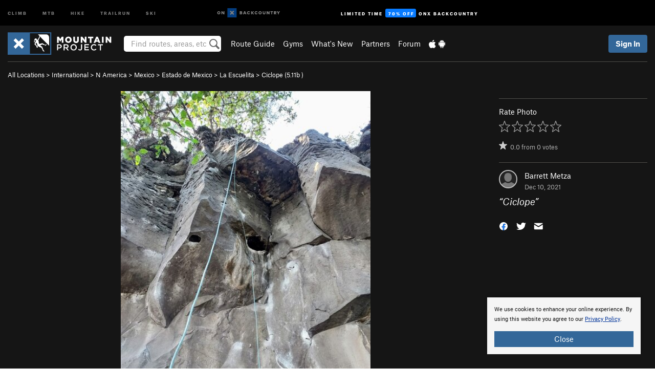

--- FILE ---
content_type: text/html; charset=utf-8
request_url: https://www.google.com/recaptcha/enterprise/anchor?ar=1&k=6LdFNV0jAAAAAJb9kqjVRGnzoAzDwSuJU1LLcyLn&co=aHR0cHM6Ly93d3cubW91bnRhaW5wcm9qZWN0LmNvbTo0NDM.&hl=en&v=PoyoqOPhxBO7pBk68S4YbpHZ&size=invisible&anchor-ms=20000&execute-ms=30000&cb=oqaxb4ef04zs
body_size: 48678
content:
<!DOCTYPE HTML><html dir="ltr" lang="en"><head><meta http-equiv="Content-Type" content="text/html; charset=UTF-8">
<meta http-equiv="X-UA-Compatible" content="IE=edge">
<title>reCAPTCHA</title>
<style type="text/css">
/* cyrillic-ext */
@font-face {
  font-family: 'Roboto';
  font-style: normal;
  font-weight: 400;
  font-stretch: 100%;
  src: url(//fonts.gstatic.com/s/roboto/v48/KFO7CnqEu92Fr1ME7kSn66aGLdTylUAMa3GUBHMdazTgWw.woff2) format('woff2');
  unicode-range: U+0460-052F, U+1C80-1C8A, U+20B4, U+2DE0-2DFF, U+A640-A69F, U+FE2E-FE2F;
}
/* cyrillic */
@font-face {
  font-family: 'Roboto';
  font-style: normal;
  font-weight: 400;
  font-stretch: 100%;
  src: url(//fonts.gstatic.com/s/roboto/v48/KFO7CnqEu92Fr1ME7kSn66aGLdTylUAMa3iUBHMdazTgWw.woff2) format('woff2');
  unicode-range: U+0301, U+0400-045F, U+0490-0491, U+04B0-04B1, U+2116;
}
/* greek-ext */
@font-face {
  font-family: 'Roboto';
  font-style: normal;
  font-weight: 400;
  font-stretch: 100%;
  src: url(//fonts.gstatic.com/s/roboto/v48/KFO7CnqEu92Fr1ME7kSn66aGLdTylUAMa3CUBHMdazTgWw.woff2) format('woff2');
  unicode-range: U+1F00-1FFF;
}
/* greek */
@font-face {
  font-family: 'Roboto';
  font-style: normal;
  font-weight: 400;
  font-stretch: 100%;
  src: url(//fonts.gstatic.com/s/roboto/v48/KFO7CnqEu92Fr1ME7kSn66aGLdTylUAMa3-UBHMdazTgWw.woff2) format('woff2');
  unicode-range: U+0370-0377, U+037A-037F, U+0384-038A, U+038C, U+038E-03A1, U+03A3-03FF;
}
/* math */
@font-face {
  font-family: 'Roboto';
  font-style: normal;
  font-weight: 400;
  font-stretch: 100%;
  src: url(//fonts.gstatic.com/s/roboto/v48/KFO7CnqEu92Fr1ME7kSn66aGLdTylUAMawCUBHMdazTgWw.woff2) format('woff2');
  unicode-range: U+0302-0303, U+0305, U+0307-0308, U+0310, U+0312, U+0315, U+031A, U+0326-0327, U+032C, U+032F-0330, U+0332-0333, U+0338, U+033A, U+0346, U+034D, U+0391-03A1, U+03A3-03A9, U+03B1-03C9, U+03D1, U+03D5-03D6, U+03F0-03F1, U+03F4-03F5, U+2016-2017, U+2034-2038, U+203C, U+2040, U+2043, U+2047, U+2050, U+2057, U+205F, U+2070-2071, U+2074-208E, U+2090-209C, U+20D0-20DC, U+20E1, U+20E5-20EF, U+2100-2112, U+2114-2115, U+2117-2121, U+2123-214F, U+2190, U+2192, U+2194-21AE, U+21B0-21E5, U+21F1-21F2, U+21F4-2211, U+2213-2214, U+2216-22FF, U+2308-230B, U+2310, U+2319, U+231C-2321, U+2336-237A, U+237C, U+2395, U+239B-23B7, U+23D0, U+23DC-23E1, U+2474-2475, U+25AF, U+25B3, U+25B7, U+25BD, U+25C1, U+25CA, U+25CC, U+25FB, U+266D-266F, U+27C0-27FF, U+2900-2AFF, U+2B0E-2B11, U+2B30-2B4C, U+2BFE, U+3030, U+FF5B, U+FF5D, U+1D400-1D7FF, U+1EE00-1EEFF;
}
/* symbols */
@font-face {
  font-family: 'Roboto';
  font-style: normal;
  font-weight: 400;
  font-stretch: 100%;
  src: url(//fonts.gstatic.com/s/roboto/v48/KFO7CnqEu92Fr1ME7kSn66aGLdTylUAMaxKUBHMdazTgWw.woff2) format('woff2');
  unicode-range: U+0001-000C, U+000E-001F, U+007F-009F, U+20DD-20E0, U+20E2-20E4, U+2150-218F, U+2190, U+2192, U+2194-2199, U+21AF, U+21E6-21F0, U+21F3, U+2218-2219, U+2299, U+22C4-22C6, U+2300-243F, U+2440-244A, U+2460-24FF, U+25A0-27BF, U+2800-28FF, U+2921-2922, U+2981, U+29BF, U+29EB, U+2B00-2BFF, U+4DC0-4DFF, U+FFF9-FFFB, U+10140-1018E, U+10190-1019C, U+101A0, U+101D0-101FD, U+102E0-102FB, U+10E60-10E7E, U+1D2C0-1D2D3, U+1D2E0-1D37F, U+1F000-1F0FF, U+1F100-1F1AD, U+1F1E6-1F1FF, U+1F30D-1F30F, U+1F315, U+1F31C, U+1F31E, U+1F320-1F32C, U+1F336, U+1F378, U+1F37D, U+1F382, U+1F393-1F39F, U+1F3A7-1F3A8, U+1F3AC-1F3AF, U+1F3C2, U+1F3C4-1F3C6, U+1F3CA-1F3CE, U+1F3D4-1F3E0, U+1F3ED, U+1F3F1-1F3F3, U+1F3F5-1F3F7, U+1F408, U+1F415, U+1F41F, U+1F426, U+1F43F, U+1F441-1F442, U+1F444, U+1F446-1F449, U+1F44C-1F44E, U+1F453, U+1F46A, U+1F47D, U+1F4A3, U+1F4B0, U+1F4B3, U+1F4B9, U+1F4BB, U+1F4BF, U+1F4C8-1F4CB, U+1F4D6, U+1F4DA, U+1F4DF, U+1F4E3-1F4E6, U+1F4EA-1F4ED, U+1F4F7, U+1F4F9-1F4FB, U+1F4FD-1F4FE, U+1F503, U+1F507-1F50B, U+1F50D, U+1F512-1F513, U+1F53E-1F54A, U+1F54F-1F5FA, U+1F610, U+1F650-1F67F, U+1F687, U+1F68D, U+1F691, U+1F694, U+1F698, U+1F6AD, U+1F6B2, U+1F6B9-1F6BA, U+1F6BC, U+1F6C6-1F6CF, U+1F6D3-1F6D7, U+1F6E0-1F6EA, U+1F6F0-1F6F3, U+1F6F7-1F6FC, U+1F700-1F7FF, U+1F800-1F80B, U+1F810-1F847, U+1F850-1F859, U+1F860-1F887, U+1F890-1F8AD, U+1F8B0-1F8BB, U+1F8C0-1F8C1, U+1F900-1F90B, U+1F93B, U+1F946, U+1F984, U+1F996, U+1F9E9, U+1FA00-1FA6F, U+1FA70-1FA7C, U+1FA80-1FA89, U+1FA8F-1FAC6, U+1FACE-1FADC, U+1FADF-1FAE9, U+1FAF0-1FAF8, U+1FB00-1FBFF;
}
/* vietnamese */
@font-face {
  font-family: 'Roboto';
  font-style: normal;
  font-weight: 400;
  font-stretch: 100%;
  src: url(//fonts.gstatic.com/s/roboto/v48/KFO7CnqEu92Fr1ME7kSn66aGLdTylUAMa3OUBHMdazTgWw.woff2) format('woff2');
  unicode-range: U+0102-0103, U+0110-0111, U+0128-0129, U+0168-0169, U+01A0-01A1, U+01AF-01B0, U+0300-0301, U+0303-0304, U+0308-0309, U+0323, U+0329, U+1EA0-1EF9, U+20AB;
}
/* latin-ext */
@font-face {
  font-family: 'Roboto';
  font-style: normal;
  font-weight: 400;
  font-stretch: 100%;
  src: url(//fonts.gstatic.com/s/roboto/v48/KFO7CnqEu92Fr1ME7kSn66aGLdTylUAMa3KUBHMdazTgWw.woff2) format('woff2');
  unicode-range: U+0100-02BA, U+02BD-02C5, U+02C7-02CC, U+02CE-02D7, U+02DD-02FF, U+0304, U+0308, U+0329, U+1D00-1DBF, U+1E00-1E9F, U+1EF2-1EFF, U+2020, U+20A0-20AB, U+20AD-20C0, U+2113, U+2C60-2C7F, U+A720-A7FF;
}
/* latin */
@font-face {
  font-family: 'Roboto';
  font-style: normal;
  font-weight: 400;
  font-stretch: 100%;
  src: url(//fonts.gstatic.com/s/roboto/v48/KFO7CnqEu92Fr1ME7kSn66aGLdTylUAMa3yUBHMdazQ.woff2) format('woff2');
  unicode-range: U+0000-00FF, U+0131, U+0152-0153, U+02BB-02BC, U+02C6, U+02DA, U+02DC, U+0304, U+0308, U+0329, U+2000-206F, U+20AC, U+2122, U+2191, U+2193, U+2212, U+2215, U+FEFF, U+FFFD;
}
/* cyrillic-ext */
@font-face {
  font-family: 'Roboto';
  font-style: normal;
  font-weight: 500;
  font-stretch: 100%;
  src: url(//fonts.gstatic.com/s/roboto/v48/KFO7CnqEu92Fr1ME7kSn66aGLdTylUAMa3GUBHMdazTgWw.woff2) format('woff2');
  unicode-range: U+0460-052F, U+1C80-1C8A, U+20B4, U+2DE0-2DFF, U+A640-A69F, U+FE2E-FE2F;
}
/* cyrillic */
@font-face {
  font-family: 'Roboto';
  font-style: normal;
  font-weight: 500;
  font-stretch: 100%;
  src: url(//fonts.gstatic.com/s/roboto/v48/KFO7CnqEu92Fr1ME7kSn66aGLdTylUAMa3iUBHMdazTgWw.woff2) format('woff2');
  unicode-range: U+0301, U+0400-045F, U+0490-0491, U+04B0-04B1, U+2116;
}
/* greek-ext */
@font-face {
  font-family: 'Roboto';
  font-style: normal;
  font-weight: 500;
  font-stretch: 100%;
  src: url(//fonts.gstatic.com/s/roboto/v48/KFO7CnqEu92Fr1ME7kSn66aGLdTylUAMa3CUBHMdazTgWw.woff2) format('woff2');
  unicode-range: U+1F00-1FFF;
}
/* greek */
@font-face {
  font-family: 'Roboto';
  font-style: normal;
  font-weight: 500;
  font-stretch: 100%;
  src: url(//fonts.gstatic.com/s/roboto/v48/KFO7CnqEu92Fr1ME7kSn66aGLdTylUAMa3-UBHMdazTgWw.woff2) format('woff2');
  unicode-range: U+0370-0377, U+037A-037F, U+0384-038A, U+038C, U+038E-03A1, U+03A3-03FF;
}
/* math */
@font-face {
  font-family: 'Roboto';
  font-style: normal;
  font-weight: 500;
  font-stretch: 100%;
  src: url(//fonts.gstatic.com/s/roboto/v48/KFO7CnqEu92Fr1ME7kSn66aGLdTylUAMawCUBHMdazTgWw.woff2) format('woff2');
  unicode-range: U+0302-0303, U+0305, U+0307-0308, U+0310, U+0312, U+0315, U+031A, U+0326-0327, U+032C, U+032F-0330, U+0332-0333, U+0338, U+033A, U+0346, U+034D, U+0391-03A1, U+03A3-03A9, U+03B1-03C9, U+03D1, U+03D5-03D6, U+03F0-03F1, U+03F4-03F5, U+2016-2017, U+2034-2038, U+203C, U+2040, U+2043, U+2047, U+2050, U+2057, U+205F, U+2070-2071, U+2074-208E, U+2090-209C, U+20D0-20DC, U+20E1, U+20E5-20EF, U+2100-2112, U+2114-2115, U+2117-2121, U+2123-214F, U+2190, U+2192, U+2194-21AE, U+21B0-21E5, U+21F1-21F2, U+21F4-2211, U+2213-2214, U+2216-22FF, U+2308-230B, U+2310, U+2319, U+231C-2321, U+2336-237A, U+237C, U+2395, U+239B-23B7, U+23D0, U+23DC-23E1, U+2474-2475, U+25AF, U+25B3, U+25B7, U+25BD, U+25C1, U+25CA, U+25CC, U+25FB, U+266D-266F, U+27C0-27FF, U+2900-2AFF, U+2B0E-2B11, U+2B30-2B4C, U+2BFE, U+3030, U+FF5B, U+FF5D, U+1D400-1D7FF, U+1EE00-1EEFF;
}
/* symbols */
@font-face {
  font-family: 'Roboto';
  font-style: normal;
  font-weight: 500;
  font-stretch: 100%;
  src: url(//fonts.gstatic.com/s/roboto/v48/KFO7CnqEu92Fr1ME7kSn66aGLdTylUAMaxKUBHMdazTgWw.woff2) format('woff2');
  unicode-range: U+0001-000C, U+000E-001F, U+007F-009F, U+20DD-20E0, U+20E2-20E4, U+2150-218F, U+2190, U+2192, U+2194-2199, U+21AF, U+21E6-21F0, U+21F3, U+2218-2219, U+2299, U+22C4-22C6, U+2300-243F, U+2440-244A, U+2460-24FF, U+25A0-27BF, U+2800-28FF, U+2921-2922, U+2981, U+29BF, U+29EB, U+2B00-2BFF, U+4DC0-4DFF, U+FFF9-FFFB, U+10140-1018E, U+10190-1019C, U+101A0, U+101D0-101FD, U+102E0-102FB, U+10E60-10E7E, U+1D2C0-1D2D3, U+1D2E0-1D37F, U+1F000-1F0FF, U+1F100-1F1AD, U+1F1E6-1F1FF, U+1F30D-1F30F, U+1F315, U+1F31C, U+1F31E, U+1F320-1F32C, U+1F336, U+1F378, U+1F37D, U+1F382, U+1F393-1F39F, U+1F3A7-1F3A8, U+1F3AC-1F3AF, U+1F3C2, U+1F3C4-1F3C6, U+1F3CA-1F3CE, U+1F3D4-1F3E0, U+1F3ED, U+1F3F1-1F3F3, U+1F3F5-1F3F7, U+1F408, U+1F415, U+1F41F, U+1F426, U+1F43F, U+1F441-1F442, U+1F444, U+1F446-1F449, U+1F44C-1F44E, U+1F453, U+1F46A, U+1F47D, U+1F4A3, U+1F4B0, U+1F4B3, U+1F4B9, U+1F4BB, U+1F4BF, U+1F4C8-1F4CB, U+1F4D6, U+1F4DA, U+1F4DF, U+1F4E3-1F4E6, U+1F4EA-1F4ED, U+1F4F7, U+1F4F9-1F4FB, U+1F4FD-1F4FE, U+1F503, U+1F507-1F50B, U+1F50D, U+1F512-1F513, U+1F53E-1F54A, U+1F54F-1F5FA, U+1F610, U+1F650-1F67F, U+1F687, U+1F68D, U+1F691, U+1F694, U+1F698, U+1F6AD, U+1F6B2, U+1F6B9-1F6BA, U+1F6BC, U+1F6C6-1F6CF, U+1F6D3-1F6D7, U+1F6E0-1F6EA, U+1F6F0-1F6F3, U+1F6F7-1F6FC, U+1F700-1F7FF, U+1F800-1F80B, U+1F810-1F847, U+1F850-1F859, U+1F860-1F887, U+1F890-1F8AD, U+1F8B0-1F8BB, U+1F8C0-1F8C1, U+1F900-1F90B, U+1F93B, U+1F946, U+1F984, U+1F996, U+1F9E9, U+1FA00-1FA6F, U+1FA70-1FA7C, U+1FA80-1FA89, U+1FA8F-1FAC6, U+1FACE-1FADC, U+1FADF-1FAE9, U+1FAF0-1FAF8, U+1FB00-1FBFF;
}
/* vietnamese */
@font-face {
  font-family: 'Roboto';
  font-style: normal;
  font-weight: 500;
  font-stretch: 100%;
  src: url(//fonts.gstatic.com/s/roboto/v48/KFO7CnqEu92Fr1ME7kSn66aGLdTylUAMa3OUBHMdazTgWw.woff2) format('woff2');
  unicode-range: U+0102-0103, U+0110-0111, U+0128-0129, U+0168-0169, U+01A0-01A1, U+01AF-01B0, U+0300-0301, U+0303-0304, U+0308-0309, U+0323, U+0329, U+1EA0-1EF9, U+20AB;
}
/* latin-ext */
@font-face {
  font-family: 'Roboto';
  font-style: normal;
  font-weight: 500;
  font-stretch: 100%;
  src: url(//fonts.gstatic.com/s/roboto/v48/KFO7CnqEu92Fr1ME7kSn66aGLdTylUAMa3KUBHMdazTgWw.woff2) format('woff2');
  unicode-range: U+0100-02BA, U+02BD-02C5, U+02C7-02CC, U+02CE-02D7, U+02DD-02FF, U+0304, U+0308, U+0329, U+1D00-1DBF, U+1E00-1E9F, U+1EF2-1EFF, U+2020, U+20A0-20AB, U+20AD-20C0, U+2113, U+2C60-2C7F, U+A720-A7FF;
}
/* latin */
@font-face {
  font-family: 'Roboto';
  font-style: normal;
  font-weight: 500;
  font-stretch: 100%;
  src: url(//fonts.gstatic.com/s/roboto/v48/KFO7CnqEu92Fr1ME7kSn66aGLdTylUAMa3yUBHMdazQ.woff2) format('woff2');
  unicode-range: U+0000-00FF, U+0131, U+0152-0153, U+02BB-02BC, U+02C6, U+02DA, U+02DC, U+0304, U+0308, U+0329, U+2000-206F, U+20AC, U+2122, U+2191, U+2193, U+2212, U+2215, U+FEFF, U+FFFD;
}
/* cyrillic-ext */
@font-face {
  font-family: 'Roboto';
  font-style: normal;
  font-weight: 900;
  font-stretch: 100%;
  src: url(//fonts.gstatic.com/s/roboto/v48/KFO7CnqEu92Fr1ME7kSn66aGLdTylUAMa3GUBHMdazTgWw.woff2) format('woff2');
  unicode-range: U+0460-052F, U+1C80-1C8A, U+20B4, U+2DE0-2DFF, U+A640-A69F, U+FE2E-FE2F;
}
/* cyrillic */
@font-face {
  font-family: 'Roboto';
  font-style: normal;
  font-weight: 900;
  font-stretch: 100%;
  src: url(//fonts.gstatic.com/s/roboto/v48/KFO7CnqEu92Fr1ME7kSn66aGLdTylUAMa3iUBHMdazTgWw.woff2) format('woff2');
  unicode-range: U+0301, U+0400-045F, U+0490-0491, U+04B0-04B1, U+2116;
}
/* greek-ext */
@font-face {
  font-family: 'Roboto';
  font-style: normal;
  font-weight: 900;
  font-stretch: 100%;
  src: url(//fonts.gstatic.com/s/roboto/v48/KFO7CnqEu92Fr1ME7kSn66aGLdTylUAMa3CUBHMdazTgWw.woff2) format('woff2');
  unicode-range: U+1F00-1FFF;
}
/* greek */
@font-face {
  font-family: 'Roboto';
  font-style: normal;
  font-weight: 900;
  font-stretch: 100%;
  src: url(//fonts.gstatic.com/s/roboto/v48/KFO7CnqEu92Fr1ME7kSn66aGLdTylUAMa3-UBHMdazTgWw.woff2) format('woff2');
  unicode-range: U+0370-0377, U+037A-037F, U+0384-038A, U+038C, U+038E-03A1, U+03A3-03FF;
}
/* math */
@font-face {
  font-family: 'Roboto';
  font-style: normal;
  font-weight: 900;
  font-stretch: 100%;
  src: url(//fonts.gstatic.com/s/roboto/v48/KFO7CnqEu92Fr1ME7kSn66aGLdTylUAMawCUBHMdazTgWw.woff2) format('woff2');
  unicode-range: U+0302-0303, U+0305, U+0307-0308, U+0310, U+0312, U+0315, U+031A, U+0326-0327, U+032C, U+032F-0330, U+0332-0333, U+0338, U+033A, U+0346, U+034D, U+0391-03A1, U+03A3-03A9, U+03B1-03C9, U+03D1, U+03D5-03D6, U+03F0-03F1, U+03F4-03F5, U+2016-2017, U+2034-2038, U+203C, U+2040, U+2043, U+2047, U+2050, U+2057, U+205F, U+2070-2071, U+2074-208E, U+2090-209C, U+20D0-20DC, U+20E1, U+20E5-20EF, U+2100-2112, U+2114-2115, U+2117-2121, U+2123-214F, U+2190, U+2192, U+2194-21AE, U+21B0-21E5, U+21F1-21F2, U+21F4-2211, U+2213-2214, U+2216-22FF, U+2308-230B, U+2310, U+2319, U+231C-2321, U+2336-237A, U+237C, U+2395, U+239B-23B7, U+23D0, U+23DC-23E1, U+2474-2475, U+25AF, U+25B3, U+25B7, U+25BD, U+25C1, U+25CA, U+25CC, U+25FB, U+266D-266F, U+27C0-27FF, U+2900-2AFF, U+2B0E-2B11, U+2B30-2B4C, U+2BFE, U+3030, U+FF5B, U+FF5D, U+1D400-1D7FF, U+1EE00-1EEFF;
}
/* symbols */
@font-face {
  font-family: 'Roboto';
  font-style: normal;
  font-weight: 900;
  font-stretch: 100%;
  src: url(//fonts.gstatic.com/s/roboto/v48/KFO7CnqEu92Fr1ME7kSn66aGLdTylUAMaxKUBHMdazTgWw.woff2) format('woff2');
  unicode-range: U+0001-000C, U+000E-001F, U+007F-009F, U+20DD-20E0, U+20E2-20E4, U+2150-218F, U+2190, U+2192, U+2194-2199, U+21AF, U+21E6-21F0, U+21F3, U+2218-2219, U+2299, U+22C4-22C6, U+2300-243F, U+2440-244A, U+2460-24FF, U+25A0-27BF, U+2800-28FF, U+2921-2922, U+2981, U+29BF, U+29EB, U+2B00-2BFF, U+4DC0-4DFF, U+FFF9-FFFB, U+10140-1018E, U+10190-1019C, U+101A0, U+101D0-101FD, U+102E0-102FB, U+10E60-10E7E, U+1D2C0-1D2D3, U+1D2E0-1D37F, U+1F000-1F0FF, U+1F100-1F1AD, U+1F1E6-1F1FF, U+1F30D-1F30F, U+1F315, U+1F31C, U+1F31E, U+1F320-1F32C, U+1F336, U+1F378, U+1F37D, U+1F382, U+1F393-1F39F, U+1F3A7-1F3A8, U+1F3AC-1F3AF, U+1F3C2, U+1F3C4-1F3C6, U+1F3CA-1F3CE, U+1F3D4-1F3E0, U+1F3ED, U+1F3F1-1F3F3, U+1F3F5-1F3F7, U+1F408, U+1F415, U+1F41F, U+1F426, U+1F43F, U+1F441-1F442, U+1F444, U+1F446-1F449, U+1F44C-1F44E, U+1F453, U+1F46A, U+1F47D, U+1F4A3, U+1F4B0, U+1F4B3, U+1F4B9, U+1F4BB, U+1F4BF, U+1F4C8-1F4CB, U+1F4D6, U+1F4DA, U+1F4DF, U+1F4E3-1F4E6, U+1F4EA-1F4ED, U+1F4F7, U+1F4F9-1F4FB, U+1F4FD-1F4FE, U+1F503, U+1F507-1F50B, U+1F50D, U+1F512-1F513, U+1F53E-1F54A, U+1F54F-1F5FA, U+1F610, U+1F650-1F67F, U+1F687, U+1F68D, U+1F691, U+1F694, U+1F698, U+1F6AD, U+1F6B2, U+1F6B9-1F6BA, U+1F6BC, U+1F6C6-1F6CF, U+1F6D3-1F6D7, U+1F6E0-1F6EA, U+1F6F0-1F6F3, U+1F6F7-1F6FC, U+1F700-1F7FF, U+1F800-1F80B, U+1F810-1F847, U+1F850-1F859, U+1F860-1F887, U+1F890-1F8AD, U+1F8B0-1F8BB, U+1F8C0-1F8C1, U+1F900-1F90B, U+1F93B, U+1F946, U+1F984, U+1F996, U+1F9E9, U+1FA00-1FA6F, U+1FA70-1FA7C, U+1FA80-1FA89, U+1FA8F-1FAC6, U+1FACE-1FADC, U+1FADF-1FAE9, U+1FAF0-1FAF8, U+1FB00-1FBFF;
}
/* vietnamese */
@font-face {
  font-family: 'Roboto';
  font-style: normal;
  font-weight: 900;
  font-stretch: 100%;
  src: url(//fonts.gstatic.com/s/roboto/v48/KFO7CnqEu92Fr1ME7kSn66aGLdTylUAMa3OUBHMdazTgWw.woff2) format('woff2');
  unicode-range: U+0102-0103, U+0110-0111, U+0128-0129, U+0168-0169, U+01A0-01A1, U+01AF-01B0, U+0300-0301, U+0303-0304, U+0308-0309, U+0323, U+0329, U+1EA0-1EF9, U+20AB;
}
/* latin-ext */
@font-face {
  font-family: 'Roboto';
  font-style: normal;
  font-weight: 900;
  font-stretch: 100%;
  src: url(//fonts.gstatic.com/s/roboto/v48/KFO7CnqEu92Fr1ME7kSn66aGLdTylUAMa3KUBHMdazTgWw.woff2) format('woff2');
  unicode-range: U+0100-02BA, U+02BD-02C5, U+02C7-02CC, U+02CE-02D7, U+02DD-02FF, U+0304, U+0308, U+0329, U+1D00-1DBF, U+1E00-1E9F, U+1EF2-1EFF, U+2020, U+20A0-20AB, U+20AD-20C0, U+2113, U+2C60-2C7F, U+A720-A7FF;
}
/* latin */
@font-face {
  font-family: 'Roboto';
  font-style: normal;
  font-weight: 900;
  font-stretch: 100%;
  src: url(//fonts.gstatic.com/s/roboto/v48/KFO7CnqEu92Fr1ME7kSn66aGLdTylUAMa3yUBHMdazQ.woff2) format('woff2');
  unicode-range: U+0000-00FF, U+0131, U+0152-0153, U+02BB-02BC, U+02C6, U+02DA, U+02DC, U+0304, U+0308, U+0329, U+2000-206F, U+20AC, U+2122, U+2191, U+2193, U+2212, U+2215, U+FEFF, U+FFFD;
}

</style>
<link rel="stylesheet" type="text/css" href="https://www.gstatic.com/recaptcha/releases/PoyoqOPhxBO7pBk68S4YbpHZ/styles__ltr.css">
<script nonce="0fssPTTtcv7uWs5x572pLg" type="text/javascript">window['__recaptcha_api'] = 'https://www.google.com/recaptcha/enterprise/';</script>
<script type="text/javascript" src="https://www.gstatic.com/recaptcha/releases/PoyoqOPhxBO7pBk68S4YbpHZ/recaptcha__en.js" nonce="0fssPTTtcv7uWs5x572pLg">
      
    </script></head>
<body><div id="rc-anchor-alert" class="rc-anchor-alert"></div>
<input type="hidden" id="recaptcha-token" value="[base64]">
<script type="text/javascript" nonce="0fssPTTtcv7uWs5x572pLg">
      recaptcha.anchor.Main.init("[\x22ainput\x22,[\x22bgdata\x22,\x22\x22,\[base64]/[base64]/bmV3IFpbdF0obVswXSk6Sz09Mj9uZXcgWlt0XShtWzBdLG1bMV0pOks9PTM/bmV3IFpbdF0obVswXSxtWzFdLG1bMl0pOks9PTQ/[base64]/[base64]/[base64]/[base64]/[base64]/[base64]/[base64]/[base64]/[base64]/[base64]/[base64]/[base64]/[base64]/[base64]\\u003d\\u003d\x22,\[base64]\x22,\x22N8KLwr0kw7Uowpk5B8KzcjkWwr3DmMKxw4nCulHDvMKywpI6w5gxSX0KwoIvNGVOfsKBwpHDlirCpMO4JcO3wpx3wqHDjwJKwr/DiMKQwpJ5OcOITcKLwpZzw4DDhMKGGcKsHyIew4AVwoXCh8OlMcOawofCicKbwqHCmwYOEsKGw4gRRTpnwpzCiQ3Dth/ClcKnWH/CujrCncKZCileXA4fcMKlw7xhwrVCOBPDsVJ/w5XChh50wrDCthPDrsOTdw1BwpoaVlwmw4xQasKVfsK9w6F2AsOsMDrCv25ALBHDuMOaEcK8XlQPQA7Dm8OPO2TCmWLCgXbDpngtwoLDo8OxdMOMw7rDgcOhw4/DtFQuw5TCpzbDsB3CkR1zw6AJw6zDrMOhwqPDq8OLRcKww6TDk8OawpbDv1JDUgnCu8K4cMOVwo9CamZpw7x3F0TDmcOsw6jDlsOpN0TCkDXDnHDClsOEwooYQBfDjMOVw7x/w43Dk04DBMK9w6EpLwPDonZQwq/Cs8ONK8KSRcK4w5YBQ8Olw5XDt8O0w4JocsKfw63DtRhoZsKtwqDCmmnCisKQWUN0Z8ORI8KUw4t7IcKzwpojeFAiw7shwpc7w4/[base64]/J8KWVsOjNsO2R8OaUi1vAT90wokOB8KabcK4fcOgwpvDqcOqw6EkwpvCrggyw6Mmw4XCncKmZsKXHHgWwpjCtRICZUFxYBIww6JAdMOnw7TDmSfDlGfCgF8oDcO/O8KBw5bDksKpVjDDtcKKUnDDucOPFMO3JD4/McOqwpDDosK/woDCvnDDjsO9DcKHw4bDisKpb8KzMcK2w6VwA3MWw7HCoEHCq8OhU1bDnWjCtX49w6DDkC1BA8K/wozCo1jCmQ5rw74RwrPCh3PCkwLDhVPDrMKOBsOQw6VRfsODOUjDtMO6w7/DrHg7BsOQworDmkjCjn1nA8KHYnzDusKJfDPCvSzDiMKOAcO6wqRHHz3CuxnCpCpLw6/[base64]/ChRIsw5cDMMOBwot9QWnDmcOZwrIObiEZwp3CplgPGXI/wrZPUcKnUsOCaEJVbcOICwnDrlHDvBwEEjJrY8OWwqPCpWxQw4oNKGwawoVXbH3CkgnDiMOsNHRURMOlL8Okw5ofwobCt8KKSjBZw77CqXpLwqk/C8OgcDcQTQMiQMKowpvCisOPwrLCosOSw79FwrZ3YiDDkMKDQFrClx5vwpshSsOSwqrCm8Kqw7TDtsOew7Zxwosfw7/DrcKaKsKkw4fDk1JnYnDCrMOrw6ZLw7MZwroQwqvChiYrBCJBH1F7csOKOcOwfcKfwqnCmsKlTMOaw7BswoVJw4MoDxrCkUk2dS7CpinCmMKQw5bClk95TMOlw7zCj8KoW8OFw4DCiGtCw53Cq2Adw7JmYMKaCh7CsiV+dMOOFsKhLMKIw58awqkpdsOJw4/CvMOgeFzClsKfw4nDicKQw7NywoUcemA/[base64]/[base64]/CtsKcw51Gw7AOSWwKwq/CmcOxA8OUw5pdwo3DiFvCuBbCu8ODw6DDosOESMKbwrIvwobClMO+wohOwqnDnzfDrjTCsHUIwobCq0bClBBGeMKjZMO7w7Zuw7/[base64]/DocKZK8K6GsOZdsKMwrHCrEDDmMOow5BHw7lFwq/[base64]/wq3DvcKNXXp2GMOgwpchw6/[base64]/[base64]/Dq3Yiw6hTC8OVMm7DjsKNw6lLQcKHK1/[base64]/[base64]/DogHClMK4JHhywr5fw7NQw4DCtXscwrbCssO8w7Q7NsOsw6zDrEcQw4ddRFDDk21Fw7JgLjFsQAPDmSlkKWRGwpQUw7dLwqLCr8Ofw6vCpVbDhAwow7TCh25ZCA/CmcOWf0Iow7lrZwzCuMObw5LDon/DtMOawqxhw4rDgsONOsKyw48vw6PDtMOqQsKRKcKjw7/[base64]/CsXHDmcKaBMOBwpXDm8OcJcK2E8OsM0QGwrBBwp7CjnlJd8OCw7M0wp7Cg8OPGhTCi8KQwoR0JWXCqjJUwqjDv3bDnsOnFMO6ecOcLMOENyDDuWcPD8KlSMOwwrLCh2QnMMKHwpxZB1PCo8OGw5XDhsOwTRJIw4DCkEDCpg4zw5Axw5Nswp/Cpzkpw6srwqprw5rCjsKZwpFFJSl0O3gzBHzCsTjCscOawrdnw7FjMMOswoZMbTh+w78Kw4HDnsKrwoEyH3/DgcKGD8OcdsKPw6DCgcKoGW7DgxgDKcK1YMO/wozChGMQH3sXJ8OiBMKTP8KMw5hYwq3CvMOSNAjClMOUwrZhwpFOw5bCgU4Ow60paxgCw5/CnFp0f2cLw5rDrFYNRxDDlsOQcjDCnsOawo8Uw5VkOsORJiBbTsOEAVVfw6t5wqAsw6rDoMONwpQUahZcw7cjBsOQwpTDgXhKSTJ2w4YtFGrCjsKcwqp+woo8w5XDjsK3w7oywrZQwpvDqsKIw4bCiEnCucKLbTRnJn9ywpR0wqttQ8Ohw4/DoHYAMD3DiMKrwocewrQmfMOvwrgpVi3CmwNrw55wwpjCkHLDkB8Bwp7DpyjCpmLCgsKaw5UIDys6w4pyMcKiX8KHw4jCikfDoUvCnmzDo8Oqw4jCgsKkQsOsVsO6w5pgw449F1cUQMOIAsKEw4gLIg1RElB8OcKnMypyTz/ChMORwqEMwrg8Jy/[base64]/CncOrw6bCo1LDlsO2woPDoxvCqMKZIsO8ZUYsHnvDszbCtsOfW8K7IsK2TGRHa39Gw6oQw6HCq8KgPcOLEsKZw6pZZyNpwqEGMjHDpDx1RgfCoBfCoMKHwr3CsMOiw5BSNlDDnMKAw7fDq1oJwqQwC8KBw7/CiT3Cowl1FMO6w5MKJ1ACPcOTHMKzDSjDhVDCplx+wo/CmmZmwpbDjFtRwobDjE8uCB4dNCHClcOeFUxHbMKhIxEqwrMLcih4d09RFGJ8w4/DosK8wqLDhVHDvw5lwqlhw47CiHXCscOZw44gDAgwBMODw6HDoFV1w4bDq8KNT03DrsKmB8Kuwo8zwo/Drk5ESjkGPkLCm2hgC8O1wq88w616wqB3wq3CvsOnw553WnE5A8KGw6J+bMOAXcOBFwXDlhRbw5XCg1fCmcK9TF7CosOFwoDCngcMwpTCj8OAc8OWw7/CoVUJKQnCjsKAw6fCvMKWHQ9ZfQwfNsKwwr3CoMK7w5rCv3TDvCfDpsK0w5rDt3BNWMKuQ8OUdnd/TcO+w7c8wpxIVEnDoMKdeGdqd8KhwrrChQZ5w5ZqCHQmRk/Cuk/[base64]/wrY/SMOPw6goXRPDtMOUw5UOw5ImTMKUCsO6wpPCnsO4aRJNcg7CkSzCqTTDjsKfRsOkwrbCn8OGAgAvLh/[base64]/[base64]/[base64]/DnALCrcKlw7jDo8KoPF5NwrV7w4seLMKyA8OAwovCiiFlw5HDpy9nw7XDtWLCrH0NwpErZcO8D8KewpEjIjnDhis/BMKDGC7CrMK+w48HwrpZw60+wqjDp8K7w6PCnVPDsWFhIcKDaXxtOFXDsX4IwrvCmRTChcO2MyF4w6sHLWROw7/CkcK1BWDDihY2fcODd8KCEMKYNcO0wpEuw6LDsgYSMHDDr3rDrFvCtkkVCsKAw54dFMOZJhsMwonDmMOmIkdXLMOfLsKew5HCjWXCsF8fFiIgwr/DhFXDk1TDr0goGxVGw4bCgW/[base64]/DunLClg7DtcKSflLCp8O6fsOgwp8YVy4iNTLDocOFGQbDml4hLTZfLUnCkXXCucKBIcO/YsKvWn/CuBTCrjzDhHlqwooMRcOAYcO/[base64]/CpMOiMghuwpXDlXMBORzChMOdIsOUKB8BfcKLCsOhV18xw4MGETrClTjDtV3DmsKkGMOIBMKKw65lUGBqw7FFP8K0dhEMUynCjcOKw5QsG0YHwqNnwpDDhSDDjsOQw6DDvWgyekp8RGtIwpZFwrJKw6YmEcONQsOLTMK0GXIXMmXCk1MBdsOMbAt/wovChlZjw7fDoBXCvWrDk8K6woHCkMOzNMOxYcK5GXXDjFbDpsOQw6LDmcOhZB/CpsKvbMK/wqbCszTDisKkZMKNPHJ9YigzKsKDwovCtg7ClMOYN8Kjw4nCvgXCkMKJwos2w4R1w58/GcKTBgnDs8Kxw5/DkMOEwrIywqwkLT/Ck389ZsKZw7LCvUTDoMOffcK4MMOSw588wrnDtznDvm5ZQMKEScOlI2l9QcKXc8Kjw4EqJMODBXrDjMKhwpDDosKcLzrDuV8pEsKxBR3CjcO+w69fwqt4Zw1aQcK2BMOow6zCqcOxw4HCq8OWw6nCjkLDh8K0w51mPj/Dj23Cp8KmL8OTw67DpCFOwrTDpWspwrTDqEXDjQggX8OAwrEBw6lOw57CnMOuw57Dv34hZCzDr8OxOlRNZsKDw7Y7E2TCsMOqwpbClzF3w4AJZXo9wp0hw5LCo8OKwp8FworDhcOHw6Nqw4oSw7dbMW/DgBFvHA9bw6QNcV1TPsKewpfDvQB3Z2kbwoTDm8KNCwAuWnY4wrDDg8KtwrnCscKewoxQw6DDg8OlwqNKZsK7w5DDucKHwoLClkpxw6TCnMKbScODYMKcw4DDhcKbKMOiVB9aTk/DsUcpwrMAw5vCn33DqWjClcO6w6XCvzXDr8OIH1nDmhobwo0uCMOCYHzDi1zCtl9NBcKiJBzCtFVEw47CkSE6w4/CoxPDkVZswp9Dbws8wpAUwrxjfy/DtXReeMOfw6I9wr3DocOqLMKmesOfw4TCi8KbV0BpwrvDlsKiw5Uww7nDqV3DnMOwwoh/[base64]/[base64]/[base64]/Ck0LDml/CkMOqeCAVGHMiwrvDikjCkWfDtCvCkMOgwoICwoMrw5VjT21TeQHCt0MOwqYCw5xLw7TDmyXDuB/Ds8KrFF5Qw6bDisOBw6bCnQ3Cg8K7VMOow7hHwqIJcThvI8KPw4PDm8K3wqLCqMKoacKdYE7CjCZpw6PCh8OaPMO1w4xGwpwFNMONw7YhYCPCocKvwql/Y8OAGg/CrMOIdHgtdlhHQGHDp3h/NE3DuMKeCW5DY8OBdsKdw77Cp2TDs8OAw7FHw67Cqw7Cv8KFSHTCq8OiG8KNS13DrGfDhWF5wrxOw74HwpfDkUDDv8KlVFjCusO1A2PDpnTDtml9wo3DhCcmw5wcw4nCnR4uwpA8QsKTKMK0wp/DnAcKw57CqMOlfsKhw4Few702wonCuyUXO2XCuGvCk8Kbw6fCj2/[base64]/wq9hQSkrw4DCtQ0Kwqw7OQPDqcOnw6DCvkJhw6JLwp/CjyvDnStgw7DDpxPDgMKEw5IXTMO0woHCnnnDnmXDp8KIwoYGaVglw78LwoQTVcOBWsOfwoTCt1nCvD7Cl8OcUThYKMKnw7HCosOQwobDicKXOSxDTi/[base64]/OEDCtMOAEjbDm8O9wovCg8K0OUo1F8Kcw7cZwrjCt09GeClSwqdww6MgOiV8bsOzw59BWHzCtGrCmgg+w5zDucOaw69Kw7bDqSpqw4HCuMKvRsOXCG0VbVI1w5jDtRLDpFtMfzTDlcOGZ8KRw7osw64JE8KAw6XDiATCk0xIw6wQL8OpB8K8wp/Clwlkw7pgWwrCgsK3w57Dqx7Du8KywoB/w5U+LU/[base64]/CvcOLMQYBPcKSE8K7SgAsJmrCgAkLwrY5VmTDncKJMcOICcKZw6kCwp3DoWNDw5DDkMKbSMO7dxnDmMK0w6Jhcy7Dj8K0RUdRwpIkTsOSw6c/w4bCpj3CqQnCl0bDtsOoPsKjwprDrz3Dm8KiwrPDkwloNsKZA8KSw4fDgxbDsMKoYsKBw5/CjcOmOx99w4/CkmHCqkzDq1NiQsOZanRuZMKMw7LCjcKdSnjCjjnDkhfCi8K/w5h1wo4PRMOdw7PDl8O0w4orwpxLD8OSbGw6wqgLVmTDhMOYfsOOw7XCt2ojMgbDogvDjcKIw7zCo8OJwonDmCsiw5LDrWTCjMOOw7Qew77DszhKTsKHJMK8w6HCh8K/[base64]/DrcOVVMONw53Cn8K8w5wLwrIrwrVvw5zCocOWw448wqzDtsKFw5bCsQRYPsOAZsOnW03DuDQpwo/CkFENw47DgzZzwokwwrvClFnCoDtCEcKsw6lcPMOYXcKdAsK9w6sfw7zCjTzCmcOrKhAiPSPDokXCiwRXw65QGcOuBkRDbMOuwpXCr2YOwo5QwpHCpi12wqfDvVQdUx3CvMOrw58yGcOCwp3Cp8Oiw6pBC1bDqGE2FnIDNMOFL2hATlvCt8OxGRZeW39Lw7PCmMO3w5/ChsOmQ30Rf8KJwpEmwoAcw4fDkcKRHBbDo0BCXMOaRSXCjMKdOTXDo8OdO8Ksw4BVwoDDtivDnnXCpyTDkWfCs3rCocK5dANRw4swwrNbP8KAdMORHDMEZwnCjSfCkjXDll3CujTDrMKCwrdqwpTCv8KbKVTDnhTCm8OAIiTCtmXDt8KrwqhHLcKRAmkDw5nCqEnDsQ/[base64]/CpsKlwo/Dl8KRw60oBB/DlcKewps5ciDDssO/ehRSwqwhfWppH8Obw6/Dr8Kuw7FPw58tbj/[base64]/CjRTCg8KbJ8K6w440CTIewovCp0tDSynCkxojFDYow4w/[base64]/CrifDp8KHJ8K9GR/Dsn/Dn8O4w4bDsAV3WsOJwqEvNWhuJW3Cr3IVd8Kkw65yw4AGJWTCl33Du04Kwo1tw7fDpcOVwqTDg8O6IihnwqJEcMOFVwszA1/Cm0dbRSBowrgfTUZJfm5wcFhJISoUw7cvMlrCqMOoV8OrwrrCrjLDl8OSJsOMUlp5wpbDoMK5QyIOwqM4UMKaw6zDnjzDlcKKKFTCtMKZwrrDgsKlw4R6wrTCt8OCAmoSw6rCrUbCogTCrGUDaRA9QF4Rwp7CjMK2woNPw4zDsMKcMn/CvsKhVhjDqA3DvBTCoDlCw5xpw4nCmBAwwpnCk0AVG3LCkXUeARHDnicNw5jCt8OhMMObwqbCpcKbAcOpKcKiw4t/w4FEwo7CihjCjlsTwpTCsAxdwrrClwXDnMOkGcOdamtMHcO7LhcEwpzCssO4w4hxZ8KuckLCkzPDkBjCgsK/NhNOXcKmw43CgC3ChMO8wonDu2dSXXnCj8Kkw6vCncKvw4fCoBEdw5HDnMO7woZlw4ADw6MgGlchw6TDjsKrCQbCiMOjeSzDq27DlsOuI15hw5pZwowdwpQ4w7fDt1gQw4w+csO3w6Ypw6DDjwtgHsOmwpbDoMK/F8Oja1dEW3UxSQLCqcOiaMOXHsOVw70PYMKzNMOpb8KXI8KSwoTCoFHDpDh0AijDs8KeXR7Do8Opw7/CqMKAR27DpsOTaCJ6eF/DvEhLwq/Cm8KCQMO2esKNw4nDhwHCvG53wqPDjcKsP3DDgH8nf0PCqhkFURNYR1fCmWlKwr8RwoYkayB2wpZCAcKfeMKWLcO8wqHCicKgwonDoELDgjNJw5tZw6lZCHjClF7Ch2UyHMOCw4UtfEPCqsOCYcKpKcKTc8KdF8O/w6XDuGXCq1nDmnUxEcKuPMKaLMOcw60pPF1XwqlvdyIRcsOZRG0xBMKPIxwlw5fDnhgqBEpVb8O7w4ZBbnLCi8OMDMO3w6vCrzlXM8O8w4U4dMOLNxZOw4VfbC/[base64]/w4RmQMK4bFTCgA9uw58rKmt7w5DCtnNxXMKrSsOlfMKlKcKvcWbChjHDhMKEP8K8Jk/CjW3DnsOnM8ObwqRNW8KMDsKxw53Dp8KjwqABPsKTwqHDgQDDgcO+woHCk8K1Z2wQaDLDnkzDoHUCDMKXEDvDq8K0wq4aEAZHwr/CiMKzdgrDqiFVw43CtjVgWsKOdsOKw6RRwpcTbCQWwpPCoG/DmcKoJHRXZjkRfWnCtsO6CBrDpQXDmmAgYsKtwojChcKCWz9awr9Kw7/[base64]/[base64]/w7LDsMKtw4XDhcOQw4Yzw4cbDsORwoM6w4REP8OEwqjCnl/CucOxw5TDgMOtO8KnUMO1wrtpLsOPXMOjdUHDnsOhw6DCuQvDrcKywq8/wpfCm8K5wr7CqFxywqXDo8OHOsOWG8OCGcOuQMObw7cMw4TDmcOow57DvsObw73DuMKxcMKCw4ogw49RG8KSw5sKwoPDlCY3QEkCwqRcwqdSCwZqHMOIwrPCpcKYw57CggbDgAQmCsOYasOcU8Osw7zCt8OaFznDk2xJFR/DocOwE8O2PmwresOtF3jChcOZI8KQwoPCqsKoH8Oaw7fCo0bDki/CkG/CvcOMw6/DuMKEJ088I29AOwzCnsOMw53CjMKTwp7DmcO+bMKVGR1CA1s0wrM7V8OBMxHDg8K1wps3w6/CrEcTwqHCrcKowovCpHTDicKhw4/DgcO1wrBkwphncsKnwrTDmMK3H8KxMsOSwpfCvsOmJH/CjR7DlEHClMOlw6ZFBGhcL8OiwqMpBMKPwrTDvsOoMivCv8O3XMOIwrjClMOCTcKGFR4fZQTCosOFY8K7R2xXw6/ChwddHMOWGBdmwojDncO0aV/ChMKVw74yI8OXRsOywpcJw547ZsOew6k5NyR8WV5CagTDkMOzKsKMbG7Cq8OwccKKHUErwqTCisOiXcO0fAXDmcO5w74FUsKKw556wp0rURAwPcO8ARvDvhrDpMKGGMO1IgHCh8OewpR5wo4TwqHDmsOAwp3Dgy0CwokJw7R/VMKjW8OfXwlXFsKmw5jCqx5dTmbDucOKeRl9BsKmCC8dwo4FTFbDscOUcsKdfDbCvFvCvUpBLMOXwpojcgsJZkLDl8OPJlvDiMO8wrlZd8KBwo/DrsOSVcORWMKRwoTDpcKAwpHDnA5jw7vCiMKNZcK9Q8KuScKvJVHCoWrDrcOvBMOMEiEIwoF+w63CkEnDp0gaB8K3DXPCgE8Jwp0yA2bCuSnCt2bCkGDDuMOaw7PDhMOwwq7CryPDjHXDkcODwrIFM8K3w4Avw6rCilRFwq5/KRPDtHjDqMKHw74rJiLCiAbDmMKWYWnDv0sacQARwpkWIcKgw4/CmMO2SsKCFxhKQR9iwrpkw6DDpsOWNkg3RsKqw7lOw6d8GDIDCnPDqMKITQMLKFjDgMOpw6fDklvCvsKhTB5AHFXDs8O/Cz3CvsO0wpDDkQbDsHF0f8Kqw7h/w6PDjRkMw7DDr1dpE8OEw5Zaw6NHw7QjFsKCXsK5BcOrOsKlwqQYwrcuw44VAcO0PsO8V8OBw6vCvcKVwrfCojVWw6XDi2c4N8OuU8K6fsKNTsK0UTpuaMO5w4LDlcK/w43CnsKCaFxjWsK1dy15wr/DvsKxwo3CgsO8BsORNDdXURAyc3l8RMOBTcOKwpTCncKVwoQpw5XCqsODw4B4Y8OIXcOIbcKMw6skw4TDlcO7wrLDtsOCwqwNPUvCiVjCh8KDYXnCosKzw7rCkWXDuE7Ck8O5woVhK8OZasOTw6HCnwDDnx5LwoHDu8KpXsKtw7fDvcORwqdjGsOsw4/DiMO/J8OswrZzbcKCUh/DjcKMw6HCsBU4w5vDhMKjaF/DsVHDscK7w6JrwoAAGsKPw7ZWWsOoUTnCrcKNPjHCnkbDhQlJTcOITmjDlk7Cjw/CilrCs3XDkDkncsOQEcKwwoDDl8KJwrLDgxrDt3bCo1PDhMKww4YcEAzDpSDDnBbCqMKJKMO1w6pgwpwuXcKFLTZaw6tjfXZ/wqzCgsOyJ8KNCQzDpUjClMOywrHCnwpvwoTDr1LDk0clOFTDj3Q6fUTDsMKzFsKGw4wywoYNw5wlRhtkI0TCosKRw6vCh0Jcw5vCrDvDqjLDsMK/[base64]/ChGMYw6Brw5NCw6Qtw49Zw4fCjcKxGFjCj1RbwotcVyg8woPCs8OvBcKHLWTCqsORecKAw6HChMOPIcK9w7zCgsOuwpVbw5wUDsKBw4kyw68OHUpcXVtYPsK+QmvDu8K5UcOCZ8KNw6wLw7ByRBovQcOQwo/DtTILPsKnwqLChsOqwp7DqQMZwrTChEJtwqUvw5xEw5bDo8O0wrE2WcKRJxYxdhrDnQ9zw5d8BGlvw57CuMKcw4jDrWVpwo/DgMOaKHrCncOow7HCucOvwo/ClSnDpMOIZMKwC8KVwpbDtcKlw67CkMOww5zCqMOOw4JdTg1BwpbDuFXDsD0WZsORIcKjwrXDisO1w5Etw4HChMKTw7hYbiMQHht/[base64]/CqhvDimHCgx/Coy54LcKwMkNjESMYwq9vQcO6w6ghbcKBYwY5dU/DkwfCk8KfDgfCtlYmPMKod1/DgMOrEEXDlsO9TsOHKyYhw5/DrsOmYjrCu8OyaWLDmkIdwrNxwqdLwrQbwp1pwrMLf2/[base64]/wrbCghbDjsKTw6hKJsKqw4jCpCI8NFvDth9GEUnDgmZzw6/Ck8OBw4JqTygcNsOKwpjDjMOJb8Ksw7Bxwq4xPcOTwqANSMK9CUkZEm5Fw5DCtsORwqHClcONMB8kwqoUV8OTTQzCkXHClcKQwo9OIW4/[base64]/DpkjCocOGw6XCkcK+Exozwr3CvMKuwoVhwr1VI8KDD8K1c8O7w4pswpzDmRvCucOCQg/CkUnCvMKoayHDncKwGMKvw6HDusO3wql1w7x4XkbCocK9KS0Pw4/[base64]/Cni3DnTfCg8OiRjHDqMKrI8K1wqDCuE9GRHDDiiDDocOLw4dsZcOMHcKnw6xpw5pANl/DtsOVYsKZKCkFwqbDgnwZwqdcaDvCoRJQw7UjwrZ7w5gTFjTCmgvCisO1w6DCo8Ouw6DCq3bChsOuwpRhw6hEw5A3VcK2fcOSScKEci/CpMOfw5LDky/Dp8K9w4AMw6bCqlbDp8KNwqPDv8O8wrfCmMO4dsKfKsODWx01wpAiw5dzF3vCj07Dgk/CnsOjw4YiX8OvcU4/wpcGL8O2ASgmw7fCicKmw4nCo8KQwpknUsO9wpnDrSfDksOMZMOXEivCn8Ogdn7Ci8Oew7pWwrnDisONwrotEj3Ct8KoQz04w7LCuCBkw4LDuTBaWXEJw5dxwqhVLsOYCW7DlnPDp8Kkwp/CkiQWw7HCnMKww67ChMO1SMKgVVzCncK3wrDCvcOGwoVMwrnDn3gnW34uw4XDmcKSfw9lDsO6wqZnWhrCt8OxLRvCsmNKwr86wpJnw4dWEQoww7jDs8KPS3nDlkgqwr/[base64]/DpcOAJMKlE1ZHw4HDlcOlIMKgwp1Ew55Dw7PDkkfClk9AOQTCg8OdSMK6w7Rtw57Cr0LDjXlJw4/CoE7CucOVOW8dGAlCMn/DknNWwqHDlWfDlcOGw6nDtjHDucOgXMKkwqvCq8OyGsOwBT7DmSoJP8OFRlvCrcOGZsKaDcKUwprCgMKxwrxWwprCvm3CpS0zXVVMb2bClV/Dr8O6c8OSw73CqsKGwrXChsO4wp1oW35LIzwBV2YlRcO6wonCigPDjAgnwoNjwpXDkcO1wqQww4XCncK3JyY7w44Ef8KsQ3/DocOPBcKmbyxCw6/DgA/[base64]/CtmbCinh8QEpow57CjzFHw6JJI8K6wrZYYMO9GyBURHArbsK+woTDjgMbI8Kxwq4gR8O2L8KCwo/[base64]/DpwUGwobDmEHDvV0vLcOkNMK1wrnDtw3DszzDj8KnwoQjwolzXsO8w7o2wq0+QsK+wqgVA8OgVXZbMcOAD8OdBghuw6E3woXDvsOqwrJkwoXCqB/DpR9QSTnCjyPDsMK+w6xawqvCiiXCjhEtwp3CtcKvw4XCmyw3wqHDinbDisK9aMO5w7vDncOGw7zDmmppwokdwpbDtcO6IcKlwpjClxIKChBXQMKYwrNsf3QMwqRzNMKOw43ChcKoABfCl8KcUMKEUcOHAEtqw5PCssKwUCrCk8KjBmrCpMKQWcKXwoQGbhbClMKHwq/CjsOFHMKbwrwBw7pGXRIyOQZAw73CnMOKXXBoNcOUwoHCtcOCwqNNwofDmUNxIMOrw5o+FEfCtMKZwqPCmEbCvCHCmMK2w4BSUQZSw4oHw6vCicK2w49CwrfDjzgiwr/CgcOQPV53wothw7YDw74uwqosJMKywollWXYIFVfCqUcbAGl7wrvCpHpSMGjDkBDDpMKFA8Oef1fDgUZhMsK0w6jCnGwJw63Cj3LCtsOKC8OgblAiBMKTw6s4wqEDYsOYAMOxHynCrMOEUm10wrvCvzh6CsO0w47CgMO7wp/DpsKNw451w41Pwpx7w783w5XDsHg1wrRUMQTDr8OVesOqw4tzw6vDs3xaw4Zew6vDlHHDq37Cp8K/wo0LLMO7ZcONPBHDt8KSVcK1wqJjw4bDrUxOwroWdXzDkDYnw7EWJUVweU3DrsKUw6TDmMO1RgBhwpnCgEc3YMOjPjAHw7JOwoPDjEvCtx/[base64]/[base64]/DunRawrAlOGfDvHJAw4rCqWLCn8KsKQRdw5nCin1OwpXCowBjRVfDgFDCpCPCrsOZwojCn8OKcH3DiwTDucO7DS9+w47CjG1XwpQ/S8KhI8OvXEt5wo9FX8KILnVMwpEDw57DpsKjHsO1Ij7CghfCi3fDkXfDlcKXw7XCvMOQwq9BRMOffy4AVXMaQVvCvk7DmifCvQfCiCMEOMOlLsOEwo/DnUPDknLDk8KEQx/Dl8KLJMOEwo3Dp8KxVMO8CsKRw4IYHUwjw5TDjXrCtsKmwqPCmxjCkEPDoSlrw77Cs8Oywq4XS8KAw7DDrwTDhcOXNgXDt8OSwpgxZSJTOcO0PglCw7VPfsOWwpTCpcK4AcK8w4/[base64]/[base64]/Ci8KKw4jDgcKuwoXCkD3DgcK5wrAPwoDCl8KQJ3DCsiV5eMKAwpLDrMOZwqo+w4NvesOgw6VPN8OTaMOGwoPDhRsOwpDDhcOzTsOdwpowHAMXwppPw47CrMOtwq3CvBXCtcOxcRvDmsO3wrbDs0BKw5dTwq9nWsK+w7U3wpDCvCkmRyNhwo/DoUfCu0wJwp8gw7nDmcKdCMKtwqoNw75IYMOsw6NXwrk3w4XCklfCkcKXwoEHFSR0wp5oBhrDjmDDhGZ8KRl/[base64]/Dg2PDpkjCp8KcRFQawrwQXSTCthTDtz/Cu8KQJDRvwoHDjGDCscOVw5/DosKWCws5bcOhwr7CkSDCq8KlCmF+w5wtwpzDvXPCqgN9KMO4w6nDrMODEl7Cm8K+bDXDjcOnSzzDosOtWFPCk08sPMK/[base64]/CmDxww4pOPAlTTwF4bsOAFsO8w75lw6PDhcKZwr9dLcKgwrpNJ8OfwpYNAzoYw7JKw6TCvMK/[base64]/Tl7DpG7DisKgWljDtCMdNDDDsgLDnMOPw4EJUTBGU8OWw4fCvkxPwqzCisOew4kawqdJw6oKwrMPGcKGwqzCjcOaw6MxJydtVcKwbWjCl8KLA8Kww7oAw50Dw6VJHVU5wrPDtcOJw7HCswotw5R6wpp7w6Y1wrbCskfDvTPDssKUEhDCpMOSYF/[base64]/ChnHCssKbw6jDgsORbMKzPgMmQMOESEN+MUF9w4t/w4bDhTjCnHjChMOaGx7CuC3CkMOFVsO6wrnCkMOMw4Vdw4HDt1DCukIyZWccwqPDjR/Dj8ODwo3CscKURcO/w7kIZQFNwp4gQkVYLDNWEcOTNh3DosK3SQ4awqtJw5vDnMKVDcK8aSPCkjtTwrM4InbCtlMcWsOMwozDgHPDi3R1XMOQUiNZwrLDpyYqw4gyasKSwqjCksOpKsKAwpjCmUvCpDBfw6k0wpHDi8OywqhmN8Kqw63DosKlw6QnIMKYdMO4JF/CuA/Ci8KHw6M3SMOUKcKUw7goKMKkwo3Ci1kdwrvDlzzDijg2ES1/[base64]/Crw7CuhrDpSLCtD5DKMOvDHAbw6JzwrLDosKww4DDgcKwU2Jjw4nDpWxww7wOYBFuUzTCqQXCkzrCm8KIwrQmw7TDssOxw5twJDklVsOmw57DlgbDrGHDucO4PsKIwpPCqVLCpsKzAcKzw4MzMkJ5dsOZw4oPLSvDlcK/LsKGw6XDllIfZHvChh0jwqBaw57DrQrCrxsawqbDocOgw4sXwpLCiWkFIsKrdkEfwpR4GMKweSXCmsKAVAjDoQMJwpZ/ZMKgJcOowpthdcKASCXDiU0KwpkIwrRDSydOYcKIb8KCwpx+e8KFRcOuZ1l3wpPDkxvDqMKgwpFRH1w+cVU7w7DDk8Kyw6fCmMO3STnDrzJcc8KTwpE/YsKYwrLClT0GwqfCh8KiGH14wq86CMOtbMKlw4VxFlPCqjxgR8KuMlTChMKvJsOZQVvDh3bDtsOocRYKw6RGwo7CrCrDgjDCtDPDn8O3w5LCtMOaHMORw6oEK8OTw4kzwpVOScOzPwPCihwDwq/DocKCw4fDrWbCpXTCnRkHEsOZfsK3Uw3DiMOaw4hrw7s9UjDCkxPDoMKDwp7ClcKpwq3DicKMwrbCiVTDiz8AJXbDpCxvw4/Dk8O0DnwJHBcqw7nCtsOHw74OQsOqW8KyAnopwoDDrMOSw5nCj8KKaQ3Cq8Klw6hkw7/CpjkxCsKZw6czNhHDtcOkMcKgPRPCp0AEDmFnf8OETcK4wrsgKcO/[base64]/WHPCr1xzw6HDm8KWXXDDmcObwqIzwqgaYsK0JMK1cUPChm7CgjEgw7NlT3jCj8KGw5fCrMONw7/Ci8OZw5kbwqtnwp/CiMOrwp7Cm8O6wpwpw5jCuE/CgGtYwonDucK3w67DqcOzwpjDlMKdNHHCusKbUmEuAMKHAcKiJwvChMKHw51Cw5LCp8OmwpPDlhtxd8KJAcKVwrLCqMKFHRzCu1l8w6/Do8KwwoTDhcKIwq8Fw7YDwpzDsMOnw6nDk8KrBsKtXBTDk8KXN8KgeWnDv8KSKXDClcOpR0fDmsKFZ8OjLsOtw4kcw6g6wrhpw7PDi2bChcOHfMKpw6zDkiXDqSgYMTLCmV5Nd1LDgwbCsRXDqwnDgMOAwrR/w4nCmMKFwr4Awrs9TE1gwo4NLMKqWsOoKMOewodZw5JOw5zCtQLDusKiasKLw5jCgMOww6RJVWjCix/CoMOdwrjDoywAaCRTwohPE8ODwqVdD8O2wrtXw6NyXcKGGTNuwq3CqMKEJMO1w7RXSxzCnyjCqB7CoWoIVQvDtVHDicOPc3Jaw497wrvCrxhqS2VcQMKiHHrCvMO4WMKaw5NURsOow58Iw47Dl8Otw49ew5APw6M/Z8KWw49vL2LDug9bwq4Sw4vCn8OEFRMxXsOhSiTDqVTCsBhoKRAewpJTw53CgBrDgAzDih5dwonCtX7DjUQdwo4Twr/[base64]/CuMKZwq0lw6zCqGwxwpglF8KHb8Kmwr3Dn8K+ZGFgw6jCnSo1cXhWYcKFw4phRsO3wovChXnDrxRCd8OhPjPDrsOowpjDhsOgwr/Co2dSdSAORCVfOsOiw7d/YE/Dl8OOA8OYSQLCoSjDoALDmMO2w4vCngrDmMOEwo7CssOgTcKVH8OpJW3CkGA9TcK/w47DlMOzwrrDhsKcw498wp5uwprDpcK6SMKIwr/CtUvCgsKoUlTDu8OUwrMYJCLDu8KnIMOTLMKEwrnCj8KnfRnCg33CpMKnw7kLwohlw798YQEHDgJUwrTClhjDkic1TnBgw44sWSw6GsOFF1tSw5AGOwwgwq4WW8KeXMKEU3/DqkTDl8Krw4HDt13Cs8OPMxA0M0PCkcK1w57CvMKlTcOlCsO+w4jCs2DDisKbIkvCisKEK8OxwqrDkMO9EgzCmizDvX/DlcOlXMO3ccOaWsO2wrkDPsOBwprCrsOrczjCixQBwqzCv1E8w5FBw5PDoMKVw40rKcOwwpTDp0rDvEbDtMKQMQFLJMOVw5jCrcOFSkUYwpHClMKDwrc7OsKlw7HCoAtWw4jChCwew6jCijwowpEKBcKwwo55wppzb8K7O2HCgi9fV8OEwobCqcOgw4/CmsOMw41mFgHDnMOfwqzDgm9LfsODw7NhScOfw7VKVcKGw7HDlBFRw7JVwozDkw9/aMKMwpHCtcOnM8K7wrfDuMKCbsOVwr7CmXJTfEksay3CqcOXwrNkFMOQAQZYw47DiGLDsTrDv18LQ8KKw5FZfMK2wpM/w4PDtMOrK0zDqsK6PUPChW7CjcOvUcOOw4DCpV4LwpTCq8K3w47CmMKUwp/CmUU9EcOWGnpNwq7CuMKjwq7DjMOiwqTDvsOUwrk1wp4bQMK+wqTCsRUUWHwDw74/acKewrPCjcKGw79uwrzCrsO+QsONworDsMOnSHrCmsKIwo4Uw6sbw5Rxa3YWwoltEHAtBcKaa2nDjlkgHmVRw5bDgMOhUsOrXMOOw4YIw5I4w6PCuMK4wrvCgcKOLhbDvVfDsxgSdwjCsMO4woUlRh9/w7/[base64]/CvcOhwprCmcOgwq5twpEGPWZXKnIMw4LCmHHCoBzDkiDClsK1EBgzUgVhwqk7wottD8KxwoclPWHCi8OiwpTCtMKcP8KGWsKEw5bDiMKjwpfDuxnCq8O9w6jChcKuIWAZwoDCiMOMw7zDl25gwqrDuMOfw6TDkyUWw5xBJMKpamHCkcKhw7R/TsO1IwXDgG1MDHpbXsOaw7JYJVbDoVTCnX5WD1J9eDvDiMOowqHCuHHCkAQdaxogwpMjEEEOwo7Ch8KDwo0dw687w5bCi8K0wqcIw4QewqzDpxvCqyLCqsKGwrXDqB3Ctn3DksO9wqYrwo1lwrFdOsOkw4vDswsCBcK/wpEoc8OjGsOgbMKjUhBRNsKPJMKTaxcGR3ENw6Bqw5/DgFRpaMKpK28KwppeMEHDtSfCt8Kpwr13wqHDr8KqwoXDsiHDllQ2wowKcsOww4wTwqfDm8OCDMK6w7rCvSRew7ANF8Ktw40melRXw6vDgsKlI8OYw7w0SDnDncOCScKsw5rCgMOvw7V9McOKwq3Do8O8e8KnRDTDpcO0worClT/DkTTCvcKMwqDCnsOZRcOfwrfCi8KAL1nCiFHCojPDpcOlwpJjw4HDkDUBw51SwrRiCsKDwo7CsTzDusKJJMKFNDlTDcKwBBfCssOFFn9LMcKDIsKXw6ZFwo3Cuwp/[base64]/PsOaw6xOd8OuwoDDnsOaw7QFwq0NHno5w4XDiMOoJ2BYQiHDmsO/[base64]/CpsOgQXIzw5TDsMOswrTCpMO0JcKJw7jDg8Okw6VgwqjCvcOQw4kowq7CscO3w7HDvARBw6PClC3DhsKSEF7CsiTDrwPClzNoK8KyG3vDmhNyw6NXw4Fbwq3DhnlXwqBUwrHDiMKjw6xGwp/DjcKMFjtSKsKpa8OrPcKTwr3CsWjCuQ7CtT0Ww7PChl/[base64]/CsVVHw5dOZsKmETNNw7zCocOzEnxjHyjDmMKFM2vCsDHCisK1NMOBH0dnwptIdsKbwrPCuxM/[base64]/DrcKCXcKLccOewrrDsG3DhApnw5LDtCnDo8Kwwq40CcKCw7BUwqw4wr/[base64]/AsKLwpYJYcO9w6A\\u003d\x22],null,[\x22conf\x22,null,\x226LdFNV0jAAAAAJb9kqjVRGnzoAzDwSuJU1LLcyLn\x22,0,null,null,null,1,[16,21,125,63,73,95,87,41,43,42,83,102,105,109,121],[1017145,942],0,null,null,null,null,0,null,0,null,700,1,null,0,\[base64]/76lBhnEnQkZnOKMAhk\\u003d\x22,0,0,null,null,1,null,0,0,null,null,null,0],\x22https://www.mountainproject.com:443\x22,null,[3,1,1],null,null,null,1,3600,[\x22https://www.google.com/intl/en/policies/privacy/\x22,\x22https://www.google.com/intl/en/policies/terms/\x22],\x22TIyKTNpzVfJTvcsOsQnFguH77XIOY1V9jiC45UGxyV8\\u003d\x22,1,0,null,1,1768790613454,0,0,[103,243,131,163],null,[83],\x22RC-fEy9wgwIZNkbZg\x22,null,null,null,null,null,\x220dAFcWeA7fjpb6RhfHTYkotIffXFUhtthrMPBWAw2Q80eWqcZQHLBgWEnfk13X4_20dQdhQy3HmftevXvH5Bb1lP9u7dbaApbBzQ\x22,1768873413641]");
    </script></body></html>

--- FILE ---
content_type: text/html; charset=utf-8
request_url: https://www.google.com/recaptcha/api2/aframe
body_size: -270
content:
<!DOCTYPE HTML><html><head><meta http-equiv="content-type" content="text/html; charset=UTF-8"></head><body><script nonce="jZFww3Jftb_pGWzgtI3yMQ">/** Anti-fraud and anti-abuse applications only. See google.com/recaptcha */ try{var clients={'sodar':'https://pagead2.googlesyndication.com/pagead/sodar?'};window.addEventListener("message",function(a){try{if(a.source===window.parent){var b=JSON.parse(a.data);var c=clients[b['id']];if(c){var d=document.createElement('img');d.src=c+b['params']+'&rc='+(localStorage.getItem("rc::a")?sessionStorage.getItem("rc::b"):"");window.document.body.appendChild(d);sessionStorage.setItem("rc::e",parseInt(sessionStorage.getItem("rc::e")||0)+1);localStorage.setItem("rc::h",'1768787014910');}}}catch(b){}});window.parent.postMessage("_grecaptcha_ready", "*");}catch(b){}</script></body></html>

--- FILE ---
content_type: text/javascript; charset=utf-8
request_url: https://app.link/_r?sdk=web2.86.5&branch_key=key_live_pjQ0EKK0ulHZ2Vn7cvVJNidguqosf7sF&callback=branch_callback__0
body_size: 70
content:
/**/ typeof branch_callback__0 === 'function' && branch_callback__0("1541611332997873435");